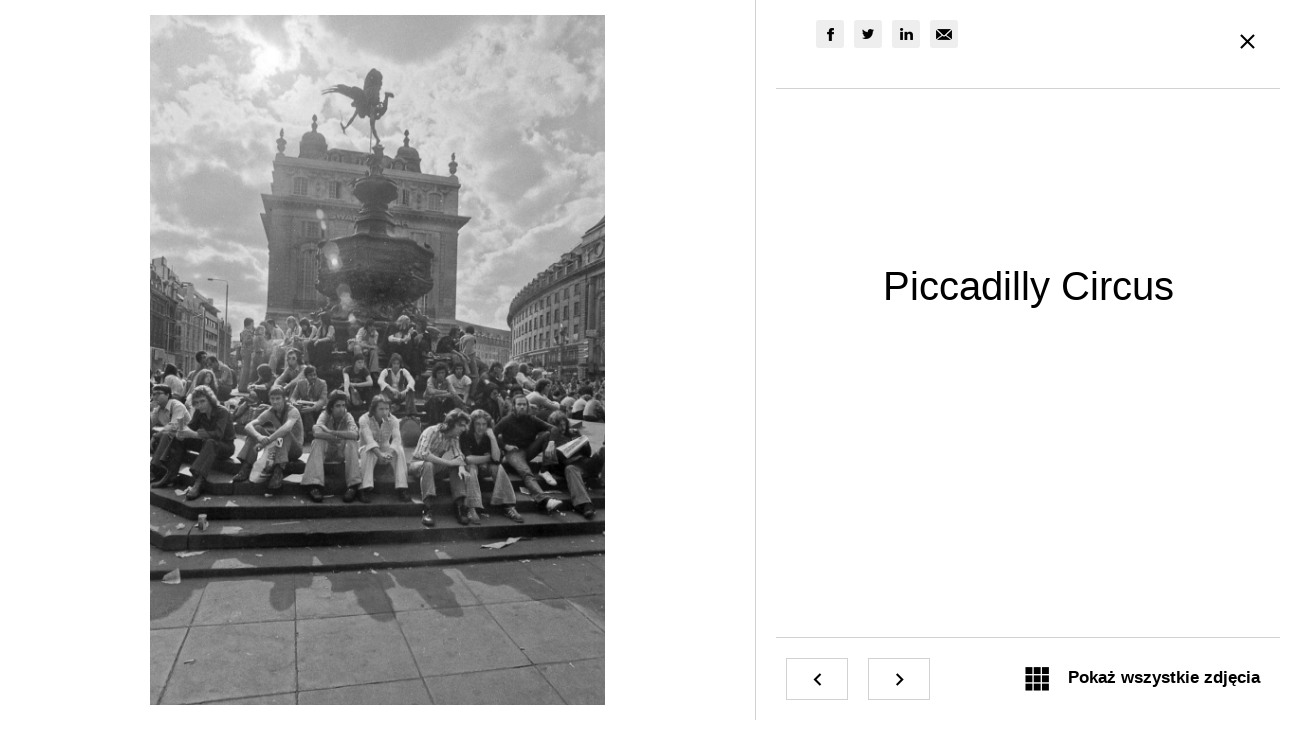

--- FILE ---
content_type: text/html; charset=UTF-8
request_url: https://www.adamsandauer.pl/archiwum-zdjec/londyn-1974-r-c10/piccadilly-circus-g310.html
body_size: 3153
content:
<!DOCTYPE html>
<html lang="pl">
<head>
<meta charset="utf-8">
<title>Piccadilly Circus</title>
<link rel="icon" type="image/png" href="/favicon.png">
<meta name="viewport" content="width=device-width, initial-scale=1.0, user-scalable=yes">
    <meta name="robots" content="all" />
<meta property="og:url" content="https://www.adamsandauer.pl/archiwum-zdjec/londyn-1974-r-c10/piccadilly-circus-g310.html" />
<meta property="og:type" content="website" />
<meta property="og:title" content="Piccadilly Circus" />
<meta property="og:image" content="https://www.adamsandauer.plhttps://www.adamsandauer.pl/f/g/image400x400/nie-wiem024bb.jpg" /><link rel="stylesheet" href="/templates/web/css/variables_css.css?v=5.5"><link rel="stylesheet" href="/templates/web/css/home.css?v=5.5"><link rel="stylesheet" href="/lib/showPhoto/showPhoto.css?v=5.5"><link rel="stylesheet" href="/templates/web/css/menu_top.css?v=5.5"><link rel="stylesheet" href="/templates/web/css/links_box.css?v=5.5"><link rel="stylesheet" href="/templates/web/css/gallery_image_n.css?v=5.5"><link rel="stylesheet" href="/templates/web/css/stopka.css?v=5.5"><link rel="stylesheet" href="/templates/web/css/media.css?v=5.5"><script src="/lib/jquery.js?v=5.5"></script><script src="/lib/touch.js?v=5.5"></script><script src="/lib/showPhoto/showPhoto.js?v=5.5"></script><script src="/templates/web/js/home.js?v=5.5"></script><script src="/js/script.js?v=5.5"></script><script src="/lib/qazy.js?v=5.5"></script><script src="/templates/web/js/gallery_image_n.js?v=5.5"></script></head>
<body><div class="wbox"><div class="wrap"><div class="boxScroll"><div class="divScroll"><div class="top_page">
<a href="/"><img src="/templates/web/images/logo.svg" alt="Adam Sandauer"/></a>
<div class="divLng"></div>
</div><div class="showBckMenu"></div><div class="menuTop">
    <a class="showMenu" href="#"><span></span></a><div class="inMenu">
        <ul><li ><a  href="/zyciorys.html"  title="zamiast życiorysu" >Zamiast życiorysu</a></li><li ><a  href="/wspomnienia.html"  title="Wspomnienia" >Wspomnienia</a></li><li ><a  class="subMenu"  href="/wspomnienia-z-fb.html"  title="Wspomnienia z facebooka" >Wspomnienia z FB</a><ul><li ><a  href="/historie-piszemy-na-nowo-x.html"  title="Historie piszemy na nowo ?" >Historie piszemy na nowo ?</a></li><li ><a  href="/telegram-z-za-grobu.html"  title="telegram z za grobu" >telegram z za grobu</a></li><li ><a  href="/kominki-jak-arystokratyczne-rodowody.html"  title="o smogu- kominki prawie jak arystokratyczne rodowody" >kominki jak arystokratyczne rodowody</a></li><li ><a  href="/jak-mnie-odzydzano.html"  title="jak mnie odżydzano, przy okazji otwierania muzeum Polin" >jak mnie odżydzano</a></li><li ><a  href="/dobrze-jak-kali-ukrasc-krowe.html"  title="Dobrze jak Kali ukraść krowę..." >Dobrze  jak Kali ukraść krowe...</a></li></ul></li><li ><a  href="/artykuly.html"  title="Artykuły" >Artykuły</a></li><li  class="sel" ><a  class="subMenu"  href="/galerie.html"  title="Galerie" >Galerie</a><ul><li ><a  href="/galeria-adam-sandauer.html"  title="Galeria Adam Sandauer" >Galeria Adam Sandauer</a></li><li  class="sel" ><a  class="subMenu"  href="/archiwum-zdjec.html"  title="Archiwum Zdjęć" >Archiwum zdjęć</a><ul class="mobileMenu" ><li ><a  href="/zapis-cyfrowy.html"  title="Zapis cyfrowy" >Zapis cyfrowy</a></li></ul></li></ul></li><li ><a  href="/aktualnosci.html"  title="Aktualności" >Aktualności</a></li></ul>
        <div class="social"><a href="https://www.facebook.com/adam.sandauer" target="_blank" class="facebook"></a></div>    </div>
    </div></div></div><div class="box_content"><div class="div_content"><div class="content-text">
<div class="imageOpis">
    <div class="divImg">
        <div class="gallery"><a href="/f/g/nie-wiem024bb.jpg" class="aImg" alt="Piccadilly Circus"><img src="/f/g/image960x300xs3/nie-wiem024bb.jpg"/></a></div>
            <div class="divAllImg">
                                    <div id="gallCat0" class="contentCategory category3">
                        <ul>
                                                                                            <li style="width:8.776%;"><a href="/archiwum-zdjec/londyn-1974-r-c10/nie-wiem020-g97.html" title=""><img src="/f/g/image97x151xs2/nie-wiem020.jpg" alt="" title="" data-w="981" data-h="1536" data-actW="97" data-actH = "151"/></a></li>
                                                                                                                            <li style="width:21.45%;"><a href="/archiwum-zdjec/londyn-1974-r-c10/gmach-parlamentu-g96.html" title="Gmach Parlamentu"><img src="/f/g/image236x151xs2/nie-wiem033.jpg" alt="Gmach Parlamentu" title="Gmach Parlamentu" data-w="2048" data-h="1312" data-actW="236" data-actH = "151"/><span class="titleAlt">Gmach Parlamentu</span></a></li>
                                                                                                                            <li style="width:8.758%;"><a href="/archiwum-zdjec/londyn-1974-r-c10/adam-sandauer-przed-muzeum-g324.html" title="Adam Sandauer przed muzeum"><img src="/f/g/image96x151xs2/a-s-przed-muzeum-wiktorii-i-alberta-1.jpg" alt="Adam Sandauer przed muzeum" title="Adam Sandauer przed muzeum" data-w="979" data-h="1536" data-actW="97" data-actH = "151"/><span class="titleAlt">Adam Sandauer przed muzeum</span></a></li>
                                                                                                                            <li style="width:21.884%;"><a href="/archiwum-zdjec/londyn-1974-r-c10/adam-sandauerx-londyn-g98.html" title="Adam Sandauer, Londyn"><img src="/f/g/image241x151xs2/nie-wiem004a.jpg" alt="Adam Sandauer, Londyn" title="Adam Sandauer, Londyn" data-w="1024" data-h="643" data-actW="241" data-actH = "151"/><span class="titleAlt">Adam Sandauer, Londyn</span></a></li>
                                                                                                                            <li style="width:9.179%;"><a href="/archiwum-zdjec/londyn-1974-r-c10/nie-wiem015-g94.html" title=""><img src="/f/g/image101x151xs2/nie-wiem015.jpg" alt="" title="" data-w="1026" data-h="1536" data-actW="101" data-actH = "151"/></a></li>
                                                                                                                            <li style="width:9.045%;" class="sel"><a href="/archiwum-zdjec/londyn-1974-r-c10/piccadilly-circus-g310.html" title="Piccadilly Circus"><img src="/f/g/image99x151xs2/nie-wiem024bb.jpg" alt="Piccadilly Circus" title="Piccadilly Circus" data-w="1011" data-h="1536" data-actW="100" data-actH = "151"/><span class="titleAlt">Piccadilly Circus</span></a></li>
                                                                                                                            <li style="width:20.908%;"><a href="/archiwum-zdjec/londyn-1974-r-c10/nie-wiem023-g93.html" title=""><img src="/f/g/image230x151xs2/nie-wiem023.jpg" alt="" title="" data-w="2048" data-h="1346" data-actW="230" data-actH = "151"/></a></li>
                                                                                                                            <li style="width:21.386%;"><a href="/archiwum-zdjec/londyn-1974-r-c10/pomnik-ryszarda-lwie-serce-g92.html" title="Pomnik Ryszarda Lwie Serce"><img src="/f/g/image235x151xs2/nie-wiem032.jpg" alt="Pomnik Ryszarda Lwie Serce" title="Pomnik Ryszarda Lwie Serce" data-w="2048" data-h="1318" data-actW="236" data-actH = "151"/><span class="titleAlt">Pomnik Ryszarda Lwie Serce</span></a></li>
                                                                                                                            <li style="width:21.855%;"><a href="/archiwum-zdjec/londyn-1974-r-c10/nie-wiem031a-g322.html" title=""><img src="/f/g/image240x151xs2/nie-wiem031a.jpg" alt="" title="" data-w="1977" data-h="1245" data-actW="241" data-actH = "151"/></a></li>
                                                                                                                            <li style="width:8.306%;"><a href="/archiwum-zdjec/londyn-1974-r-c10/adam-sandauer--g331.html" title="Adam Sandauer "><img src="/f/g/image91x151xs2/nie-wiem004avv12.jpg" alt="Adam Sandauer " title="Adam Sandauer " data-w="927" data-h="1536" data-actW="92" data-actH = "151"/><span class="titleAlt">Adam Sandauer </span></a></li>
                                                                                                                            <li style="width:10.332%;"><a href="/archiwum-zdjec/londyn-1974-r-c10/nie-wiem015a-g85.html" title=""><img src="/f/g/image114x151xs2/nie-wiem015a.jpg" alt="" title="" data-w="768" data-h="1023" data-actW="114" data-actH = "151"/></a></li>
                                                                                                                            <li style="width:20.725%;"><a href="/archiwum-zdjec/londyn-1974-r-c10/palac-westminsterskix-adam-sandauer-g89.html" title="Pałac Westminsterski, Adam Sandauer"><img src="/f/g/image228x151xs2/nie-wiem006.jpg" alt="Pałac Westminsterski, Adam Sandauer" title="Pałac Westminsterski, Adam Sandauer" data-w="2048" data-h="1360" data-actW="228" data-actH = "151"/><span class="titleAlt">Pałac Westminsterski, Adam Sandauer</span></a></li>
                                                                                                                            <li style="width:8.727%;"><a href="/archiwum-zdjec/londyn-1974-r-c10/nie-wiem014-g88.html" title=""><img src="/f/g/image96x151xs2/nie-wiem014.jpg" alt="" title="" data-w="974" data-h="1536" data-actW="96" data-actH = "151"/></a></li>
                                                                                                                            <li style="width:8.669%;"><a href="/archiwum-zdjec/londyn-1974-r-c10/nie-wiem009a-g82.html" title=""><img src="/f/g/image95x151xs2/nie-wiem009a.jpg" alt="" title="" data-w="645" data-h="1024" data-actW="96" data-actH = "151"/></a></li>
                                                                                                                            <li style="width:18.2%;"><a href="/archiwum-zdjec/londyn-1974-r-c10/jezus-christ-superstar-g342.html" title="Jezus Christ Superstar"><img src="/f/g/image200x118xs2/jch0121a.jpg" alt="Jezus Christ Superstar" title="Jezus Christ Superstar" data-w="2048" data-h="1203" data-actW="201" data-actH = "118"/><span class="titleAlt">Jezus Christ Superstar</span></a></li>
                                                                                                                            <li style="width:17.052%;"><a href="/archiwum-zdjec/londyn-1974-r-c10/portobello-marketx-london-1974-g80.html" title="Portobello market, London 1974"><img src="/f/g/image188x118xs2/nie-wiem007a.jpg" alt="Portobello market, London 1974" title="Portobello market, London 1974" data-w="1024" data-h="642" data-actW="188" data-actH = "118"/><span class="titleAlt">Portobello market, London 1974</span></a></li>
                                                                                                                            <li style="width:17.052%;"><a href="/archiwum-zdjec/londyn-1974-r-c10/nie-wiem010a-g81.html" title=""><img src="/f/g/image188x118xs2/nie-wiem010a.jpg" alt="" title="" data-w="1024" data-h="642" data-actW="188" data-actH = "118"/></a></li>
                                                                                                                            <li style="width:6.64%;"><a href="/archiwum-zdjec/londyn-1974-r-c10/portobello-road-market--g79.html" title="Portobello road market "><img src="/f/g/image73x118xs2/nie-wiem008a.jpg" alt="Portobello road market " title="Portobello road market " data-w="636" data-h="1024" data-actW="74" data-actH = "118"/><span class="titleAlt">Portobello road market </span></a></li>
                                                                                                                            <li style="width:17.186%;"><a href="/archiwum-zdjec/londyn-1974-r-c10/nie-wiem001ab-g75.html" title=""><img src="/f/g/image189x118xs2/nie-wiem001ab.jpg" alt="" title="" data-w="1024" data-h="637" data-actW="190" data-actH = "118"/></a></li>
                                                                                                                            <li style="width:6.63%;"><a href="/archiwum-zdjec/londyn-1974-r-c10/nie-wiem003a-g77.html" title=""><img src="/f/g/image73x118xs2/nie-wiem003a.jpg" alt="" title="" data-w="635" data-h="1024" data-actW="73" data-actH = "118"/></a></li>
                                                                                                                            <li style="width:17.24%;"><a href="/archiwum-zdjec/londyn-1974-r-c10/poobiednia-drzemka-g76.html" title="poobiednia drzemka"><img src="/f/g/image190x118xs2/nie-wiem005a.jpg" alt="poobiednia drzemka" title="poobiednia drzemka" data-w="1024" data-h="635" data-actW="190" data-actH = "118"/><span class="titleAlt">poobiednia drzemka</span></a></li>
                                                                                    </ul>
                    </div>
                            </div>
            <div class="footImg"><a href="#empty-anchor"></a></div>
    </div>
    <div class="opisA">
        <div class="social"><div class="shareSocial"><a rel="external nofollow" target="_blank" class="btn btn-link facebook" role="group" href="https://www.facebook.com/sharer/sharer.php?u=https://www.adamsandauer.pl/archiwum-zdjec/londyn-1974-r-c10/piccadilly-circus-g310.html" ></a><a rel="external nofollow" class="btn btn-link twitter" role="group" href="http://twitter.com/intent/tweet/?text=Piccadilly Circus&amp;url=https%3A%2F%2Fwww.adamsandauer.pl%2Farchiwum-zdjec%2Flondyn-1974-r-c10%2Fpiccadilly-circus-g310.html&amp;" target="_blank"></a><a rel="external nofollow" class="btn btn-link linkedin" role="group" href="http://www.linkedin.com/shareArticle?mini=true&amp;url=https%3A%2F%2Fwww.adamsandauer.pl%2Farchiwum-zdjec%2Flondyn-1974-r-c10%2Fpiccadilly-circus-g310.html" target="_blank"></a><a rel="external nofollow" class="btn btn-link email" href="mailto:?subject=Piccadilly Circus&amp;body=https://www.adamsandauer.pl/archiwum-zdjec/londyn-1974-r-c10/piccadilly-circus-g310.html"></a></div></div>
        <div class="closeD"><a href="/archiwum-zdjec/londyn-1974-r-c10.html"></a></div>
    </div>
        <h1 class="main-title">Piccadilly Circus</h1>
        <div class="opisB"><div class="opisBA"><div class="opisImg"></div></div></div>
        <div class="opisC">
            <div class="arrow"><a href="/archiwum-zdjec/londyn-1974-r-c10/nie-wiem015-g94.html" class="prev" title="poprzedni"></a><a href="/archiwum-zdjec/londyn-1974-r-c10/nie-wiem023-g93.html" class="next" title="następny"></a></div>
            <div class="footImg"><a href="#empty-anchor"></a></div>
        </div>
</div></div>
<script>
    (function(){
        var vload = function(){
            $('#gallCat0').catGallery3({
                'countImage' : 7,'widthGallery' : 1100,'widthImg' : 275
            });
        }
        if(document.readyState=='complete')vload();
        else window.addEventListener("load",vload);
    })();
</script></div></div><div class="box_gallery_home"><div class="div_gallery_home">
    <div class="divTitle">Galeria</div>
            <div class="textGallery"><p>Fotografie,<span style="font-size: 16px;"> jako ilustracja wspomnień: Miejsca, które odwiedziłem, podróże, oraz ja niegdyś i z czasów współczesnych. </span></p></div>
    

    <a href="/galeria-adam-sandauer.html" class="buton1">Przejdź do galerii</a>    </div></div></div><div class="box_foot"><div class="div_foot"><div class="box_contact"><a href="https://www.facebook.com/adam.sandauer" class="facebook">Śledź mnie na Facebooku</a><a href="/kontakt.html" class="contact">Kontakt z właścicielem strony</a>


</div><div class="box_stopka"><div class="menuStopka">
    <ul><li ><a href="/polityka-cookies.html"   title="Polityka cookies" >Polityka cookies</a></li><li  class="l" ><a href="/polityka-prywatnosci.html"  style="border-right:none;background:none;"   title="Polityka prywatności" >Polityka prywatności</a></li></ul></div><div class="stopka">
</div></div></div></div></div>

</body> 
</html>

--- FILE ---
content_type: text/css
request_url: https://www.adamsandauer.pl/templates/web/css/variables_css.css?v=5.5
body_size: 341
content:

:root {
--g1-color:#BA181B;
--a-color:#BA181B;
--gfont-color:#000000;
--gfont1-family:helvetica,'Domine', serif;
--gfont2-family:'Radley', serif;
--gfont-size:17px;
--h1-color:#000000;
--h1-size:40px;
--h1a-size:30px;
--h1a-color:#000000;

/*menu left*/
--menuLeft-color:#000000;
--menuLeft-colorSel:#BA181B;
--menuLeft-border:#EBEBEB;
--menuLeft-borderBefore:#EBEBEB;
--menuLeft-borderBeforeSel:#BA181B;
--menuLeft-font-size:18px;
--menuLeft-font-weight:400;

/*menu Top*/
--menuTop-color:#000000;
--menuTop-font-size:19px;
--menuTop-font-weight:400;
--menuTop-sel-color:#BA181B;
--menuTop-sub-color:#000000;
--menuTop-sub-font-size:17px;
--menuTop-sub-font-weight:400;
--menuTop-sub-sel-color:#BA181B;

/*Tabela cennik*/
--caption-color:#461C20;
--caption-fontSize:24px;
--caption-fontWeight:700;
--th-background:#000000;
--th-color:#FFFFFF;
--th-padding:12px 18px;
--th-fontSize:18px;
--th-fontWeight:700;
--td-background:#F6F6F6;
--td-color:#333336;
--td-padding:12px 18px;
--td-fontSize:16px;
--td-fontWeight:400;
--td2-background:#F0F0F0;
--td2-color:#000000;
--td2-fontSize:16px;
--td2-fontWeight:700;

/*Forms*/
--g1-forms-color:#000000;
--font-forms-family:'Domine', serif;
--color-placeholder:#919199;
--font-size-placeholder:16px;
--color-check:#BA181B;
--border-input:#CCCCCC ;
--color-input:#2d3436;
--font-family-input:'Domine', serif;
--font-size-input:16px;
--font-weight-input:400;
--background-submit:#BA181B;
--font-size-submit:15px;
--font-weight-submit:500;
--font-family-req:verdana;
--font-family-size-req:18px;
--font-weight-req:18px;
--color-req:#FF0000;
--color-error:#FF0000;
--font-forms-size-error:14px;
--font-forms-weight-error:500;

}


--- FILE ---
content_type: text/css
request_url: https://www.adamsandauer.pl/templates/web/css/home.css?v=5.5
body_size: 6822
content:
*{margin:0px;padding:0px;}
img{border:none;vertical-align:top;}
html{margin:0px;padding:0px;}
body{margin:0px;padding:0px;height:100%;color:var(--gfont-color);font-size:var(--gfont-size);font-family:var(--gfont1-family);}

a{color:var(--a-color);text-decoration:none;outline-style:none;}

h1.main-title{font-size:var(--h1-size);margin:0px 0px 50px 0px;color:var(--h1a-color);font-weight:normal;padding:0px;text-align: center}
h1.main-title span{display:block;font-size:var(--h1a-size);margin-top:15px;}

div.clear{clear:both;margin:0px;padding:0px;height:0px;min-height:0px;border:none;width:100%;}
.wr{clear:both;}
#wbox{}

.tytul1{color:var(--g1-color);}
.tytul2{color:var(--g2-color);}
.tytul3{color:var(--g3-color);}
.tytul4{color:var(--g4-color);}

.googleMaps{float:right;}
.googleMaps .infoMaps{line-height:normal;}
.googleMaps img{background:none;border:none;box-shadow:none;-webkit-box-shadow:none;filter:none; }

.pYouTube{display:block;height:0;overflow:hidden;padding-bottom:56.25%;padding-top:35px;position:relative;}
.pYouTube iframe{height:100%;left:0;position:absolute;top:0;width:100%;}

.p_pdf{background:url("/icon/pdf.png") no-repeat scroll 0 0 transparent;display:inline-block;margin:0px 0px 0px 20px;padding:0px 0px 0px 50px;text-decoration:none;background-size:40px auto;vertical-align:middle;height:40px;}
.p_doc{background:url("/icon/doc.png") no-repeat scroll 0 0 transparent;display:inline-block;margin:0px 0px 0px 20px;padding:0px 0px 0px 50px;text-decoration:none;background-size:40px auto;vertical-align:middle;height:40px;}
.p_docx{background:url("/icon/doc.png") no-repeat scroll 0 0 transparent;display:inline-block;margin:0px 0px 0px 20px;padding:0px 0px 0px 50px;text-decoration:none;background-size:40px auto;vertical-align:middle;height:40px;}
.p_ppt{background:url("/icon/ppt.png") no-repeat scroll 0 0 transparent;display:inline-block;margin:0px 0px 0px 20px;padding:0px 0px 0px 50px;text-decoration:none;background-size:40px auto;vertical-align:middle;height:40px;}
.p_pptx{background:url("/icon/ppt.png") no-repeat scroll 0 0 transparent;display:inline-block;margin:0px 0px 0px 20px;padding:0px 0px 0px 50px;text-decoration:none;background-size:40px auto;vertical-align:middle;height:40px;}
.p_xls{background:url("/icon/xls.png") no-repeat scroll 0 0 transparent;display:inline-block;margin:0px 0px 0px 20px;padding:0px 0px 0px 50px;text-decoration:none;background-size:40px auto;vertical-align:middle;height:40px;}
.p_xlsx{background:url("/icon/xls.png") no-repeat scroll 0 0 transparent;display:inline-block;margin:0px 0px 0px 20px;padding:0px 0px 0px 50px;text-decoration:none;background-size:40px auto;vertical-align:middle;height:40px;}

.divLng{position:absolute;top:50%;right:15px;margin-top:-17px;}
.divLng ul{list-style:none;display:flex;flex-direction:column;}
.divLng li{order:2;display:none;cursor:pointer;z-index:5;margin-bottom:2px;padding:0px;}
.divLng li.sel{order:1;color:#767c7f;display:block;z-index:6;background-color:#FFFFFF;}
.divLng li a{display:block;text-transform:uppercase;width:35px;height:35px;text-align:center;background-color:#2d343d;color:#FFFFFF;font-size:13px;font-weight:bold;line-height:32px;position:relative;transition:all 0.5s ease-out 0s;}
.divLng li.sel a:after{content:"";position:absolute;width:4px;height:4px;border-right:1px solid #FFFFFF;border-bottom:1px solid #FFFFFF;bottom:4px;right:3px;}
.divLng li.sel a, .divLng li a:hover{background-color:var(--g1-color);transition:all 0.5s ease-out 0s;}
.divLng li.langAnim{display:block;}
.animatedLang{animation-duration:1s;animation-fill-mode:both;}
@keyframes fadeInDownMenu{0%{opacity:0;transform:translate3d(0,-100%,0);}
100%{opacity:1;transform:none;}
}
.fadeInDownMenu{animation-name:fadeInDownMenu;}
@keyframes fadeOutUpMenu{0%{opacity:1;}
100%{opacity:0;transform:translate3d(0,-100%,0);}
}
.fadeOutUpMenu{animation-name:fadeOutUpMenu;}

.pageNavig{padding:10px 0px 0px 0px;clear:both;text-align:center;margin:30px 0px 0px 0px;}
.pageNavig .n,.pageNavig .p,.pageNavig .an,.pageNavig .ap{font-size:0px;position: relative}
.pageNavig span,.pageNavig a,.pageNavig b{width:32px;height:32px;display:inline-block;vertical-align:middle;border:1px solid #E5E9F1;border-radius:4px;line-height:29px;box-sizing:border-box;position:relative;}
.pageNavig a,.pageNavig b{font-size:18px;font-weight:400;margin:0px 3px;}
.pageNavig a{color:var(--g1-color);transition:all 0.5s ease-out 0s;}
.pageNavig b{background-color:var(--g1-color);color:#FFFFFF;border:1px solid var(--g1-color);}
.pageNavig .n,.pageNavig .an{margin-right:23px;}
.pageNavig .n:after,.pageNavig .an:after,.pageNavig .p:after,.pageNavig .ap:after{content:"";display:inline-block;position:absolute;top:0px;left:0px;width: 10px;height: 10px;border-style: solid;border-color: var(--g1-color);border-width: 3px 0px 0px 3px;transform: rotate(-45deg);right: -5px;bottom: 0px;margin: auto;transition:all 0.5s ease-out 0s;}
.pageNavig a:hover{background-color:var(--g1-color);color:#FFFFFF;border-color:var(--g1-color);}
.pageNavig .n,.pageNavig .p{filter:grayscale(100%);opacity:0.5;}
.pageNavig .n:after,.pageNavig .p:after{filter:grayscale(100%);opacity:0.5;}
.pageNavig .p:after,.pageNavig .ap:after{transform: rotate(135deg);right: auto;left: 5px}
.pageNavig .p,.pageNavig .ap{margin-left:23px;}
.pageNavig .ap:hover:after,.pageNavig .an:hover:after{filter:brightness(0) invert(100%);}

.scrollDown{position:fixed;right:10px;bottom:10px;width:64px;height:64px;background:url('../images/scrollup.png') 0px 0px no-repeat;text-decoration:none;opacity:0.3;display:none;z-index:100;}

select{color:var(--gfont-color);padding:12px 10px;font-family:var(--font-family-input);font-size:var(--font-size-input);font-weight:var(--font-weight-input);box-sizing:border-box;border:1px solid var(--border-input);outline:none;border-radius:6px;}
span.wrapSelect select, span.select select{padding-right:40px;width:100%;-webkit-appearance:none;-moz-appearance:none;appearance:none;border:none;}
span.wrapSelect, span.select{display:block;box-sizing:border-box;box-shadow:0 0 0 1px var(--border-input);border-radius:6px;position:relative;background-repeat:no-repeat;background-size:0 0;background-position:-200px -200px;}
span.wrapSelect::after, span.select::after{content:"\e114";font-family:'Glyphicons Halflings';font-style:normal;font-weight:400;border-left:1px solid var(--border-input);position:absolute;width:40px;top:0;right:0;bottom:0;pointer-events:none;text-align:center;display:flex;align-items:center;justify-content:center;color:var(--border-input);}
span.wrapSelect:focus-within{box-shadow:0 0 0 2px var(--border-input);}
span.wrapSelect:focus-within::after{color:#ccc;}
label.checkbox, label.radio{position:relative;z-index:0;display:inline-block;}
label.checkbox>input, label.radio>input{opacity:0;position:absolute;z-index:0;}
label.checkbox span, label.radio span{position:relative;z-index:0;display:flex;}
label.checkbox span::before{content:'';display:inline-block;width:20px;height:20px;border:1px solid var(--color-check);background-color:#fff;vertical-align:middle;margin-right:10px;border-radius:6px;flex:0 0 20px;}
label.checkbox span::after{display:none;content:'';position:absolute;left:7px;top:3px;width:8px;height:15px;box-sizing:border-box;transform:rotate(45deg);border-style:solid;border-width:3px;border-color:transparent var(--color-check) var(--color-check) transparent;border-radius:3px;}
label.radio span::before{content:'';display:inline-block;width:20px;height:20px;border:1px solid var(--color-check);background-color:#fff;vertical-align:middle;margin-right:15px;border-radius:50%;flex:0 0 20px;}
label.radio span::after{display:none;content:'';position:absolute;left:5px;bottom:0;top:0;width:12px;height:12px;box-sizing:border-box;border-radius:50%;background-color:var(--color-check);margin:auto;}
label.checkbox input[type="checkbox"]:checked+span::after, label.radio input[type="checkbox"]:checked+span::after{display:block;}
label.checkbox input[type="checkbox"]:checked + span::after,label.radio input[type="radio"]:checked + span::after{display:block;}
input[type="text"], input[type="email"], input[type="search"], input[type="password"]{padding:12px 10px;box-sizing:border-box;border:1px solid var(--border-input);outline:none;color:var(--color-input);font-family:var(--font-family-input);font-size:var(--font-size-input);font-weight:var(--font-weight-input);border-radius:6px;}
textarea{padding:12px 10px;box-sizing:border-box;border:1px solid var(--border-input);height:90px;outline:none;overflow:auto;resize:vertical;color:var(--color-input);font-family:var(--font-family-input);font-size:var(--font-size-input);}
input[type="text"].err, input[type="email"].err, input[type="search"].err, input[type="password"].err, textarea.err, select.err{border-color:var(--color-error)}
.err input[type="text"], .err input[type="password"], .err input[type="search"], .err input[type="email"], .err textarea, .err select{border-color:var(--color-error);}
div.fieldItem input[type="text"], div.fieldItem input[type="email"], div.fieldItem input[type="search"], div.fieldItem input[type="password"], div.fieldItem textarea{width:100%;}
div.fieldItem[data-placeholder]{position:relative;z-index:0;}
div.fieldItem[data-placeholder]::placeholder{opacity:0;color:var(--color-placeholder);}
div.fieldItem[data-placeholder]::before{content:attr(data-placeholder);position:absolute;z-index:1;font-size:var(--font-size-placeholder);transform:translateY(17px);background-color:#fff;left:6px;top:-6px;color:var(--color-placeholder);padding:0 5px;pointer-events:none;transition:font-size .2s,transform .2s,color .2s;font-weight:var(--font-weight-input)}
div.fieldItem[data-placeholder].on::before, div.fieldItem[data-placeholder]:focus-within::before{font-size:11px;transform:translateY(0);color:var(--border-input);}
div.fieldItem.on input[type="text"], div.fieldItem.on input[type="email"], div.fieldItem.on input[type="search"], div.fieldItem.on input[type="password"], div.fieldItem.on textarea{box-shadow:0 0 0 1px var(--border-input);}
div.fieldItem.on span.select{box-shadow:0 0 0 2px var(--border-input);}
div.fieldWrap{border:1px solid var(--border-input);border-radius:6px;}
div.fieldWrap:focus-within{box-shadow:0 0 0 1px var(--border-input);}
input[type="submit"], button[type="submit"], button[type="button"]{display:inline-block;transition:all 0.5s ease;background-color:var(--background-submit);border:1px solid var(--background-submit);color:#fff;font-family:var(--font-weight-submit);font-size:var(--font-family-input);padding:12px 27px;border-radius:4px;font-weight:var(--font-weight-submit);cursor:pointer;outline:none;}
input[type="submit"]:hover, button[type="submit"]:hover, button[type="button"]:hover{color:var(--background-submit);background-color:#fff;}

.pTable{overflow:auto;width:100%;position: relative;z-index: 0;}

.box_content{
padding: 100px 0px 100px 0px;
box-sizing: border-box;
}

.div_content{
width: 1310px;
box-sizing: border-box;
max-width: 100%;
margin: 0px auto;
padding: 0px 15px;
}

.box_gallery_home {
background-image: url('../images/gallery_home.jpg');
background-repeat: no-repeat;
padding: 70px 0px 180px 0px;
min-height: 660px;
background-position: 50% 50%;
background-color: #000000;
box-sizing: border-box;
display: flex;
justify-content: flex-start;
}
.div_gallery_home {
width: 1310px;
box-sizing: border-box;
max-width: 100%;
margin: 0px auto;
padding: 0px 15px;
display: flex;
flex-direction: column;
justify-content: space-between;
align-items: flex-start;
line-height: 1.7em;
}
.div_gallery_home .textGallery{
color: #FFFFFF;
font-size: 16px;
width: 460px;
}
.div_gallery_home a.buton1 {
display: inline-block;
font-size: 16px;
padding: 10px 20px;
}

.divTitle{
font-family: var(--gfont2-family);
color: #000000;
font-size: 36px;
font-weight: 400;
position: relative;
margin-bottom: 60px;
}
.divTitle:before{
content: "";
display: block;
position: absolute;
width: 110px;
height: 1px;
background-color: #000000;
bottom: 0px;
top:0px;
left: -130px;
margin: auto;
}
.div_gallery_home .divTitle{
color: #FFFFFF;
}
.div_gallery_home .divTitle:before{
background-color: #FFFFFF;
}

.divTitle a{
color: #000000;
}

a.buton1{
display:inline-block;
transition:all 0.5s ease;
background-color:#FFFFFF;
border:1px solid #CCCCCC;
color:#000000;
font-size:18px;
padding:15px 35px;
position:relative;
border-radius:100px;
font-weight:400;
}
a.buton1:after{
content: "";
display: inline-block;
vertical-align: middle;
margin-left: 25px;
width: 26px;
height: 13px;
background: url("[data-uri]") 50% 50% no-repeat;
filter: brightness(0);
transition:all 0.5s ease;
}
a.buton1:hover:after{
filter: brightness(100%);
}

a.buton1:hover{color:var(--g1-color);background-color:#FFFFFF;}

a.buton2{
display:inline-block;
transition:all 0.5s ease;
background-color:#FFFFFF;
border:1px solid #CCCCCC;
color:#000000;
font-size:18px;
padding:15px 35px;position:relative;
border-radius:100px;
font-weight:400;
}


a.buton2:after{
content: "";
display: inline-block;
vertical-align: middle;
margin-left: 25px;
width: 17px;
height: 17px;
background: url("[data-uri]") 50% 50% no-repeat;
filter: brightness(0);
transition:all 0.5s ease;
}
a.buton2:hover:after{
filter: brightness(100%);
}

a.buton2:hover{color:var(--g1-color);background-color:#FFFFFF;}


.shareSocial{
text-align: right;
padding-bottom: 20px;
}

.shareSocial .shareSpan{
color: #896554;
text-transform: uppercase;
font-size: 16px;
font-weight: 500;
}

#fb-root{
visibility: hidden;
}

.shareSocial>div{
margin-left: 10px !important;
box-sizing:border-box;
display: inline-block;
height: 28px !important;
vertical-align: middle !important;
padding: 7px 13px;
}

.shareSocial>a{
margin-left: 10px !important;
box-sizing:border-box;
display: inline-block;
vertical-align: middle !important;
padding: 0px;
line-height: 26px;
width: 28px;
height: 28px;
background-color: #eeeeee;
position: relative;
transition: all 0.5s ease-out 0s;
border-radius:3px;
}


.shareSocial>a:hover{
background-color:#000000;
}
.shareSocial .fb-share-button{
padding: 0px;
}

.shareSocial>a:after,.shareSocial>a:before{
content: "";
position: absolute;
width: 100%;
height: 100%;
top:0px;
left: 0px;
transition: all 0.5s ease-out 0s;
}
.shareSocial>a:after{
opacity: 0;
}
.shareSocial>a:before{
opacity: 1;
}

.shareSocial>a:hover:after{
opacity: 1;
}
.shareSocial>a:hover:before{
opacity: 0;
}


.shareSocial .twitter:before{
background: url('[data-uri]') 50% 50% no-repeat;
}
.shareSocial .twitter:after{
background: url('[data-uri]') 50% 50% no-repeat;
}
.shareSocial .linkedin:before{
background: url('[data-uri]') 50% 50% no-repeat;
}
.shareSocial .linkedin:after{
background: url('[data-uri]') 50% 50% no-repeat;
}
.shareSocial .facebook:before{
background: url('[data-uri]') 50% 50% no-repeat;
}
.shareSocial .facebook:after{
background: url('[data-uri]') 50% 50% no-repeat;
}
.shareSocial .google:before{
background: url('[data-uri]') 50% 50% no-repeat;
}
.shareSocial .google:after{
background: url('[data-uri]') 50% 50% no-repeat;
}
.shareSocial .email:before{
background: url('[data-uri]') 50% 50% no-repeat;
}
.shareSocial .email:after{
background: url('[data-uri]') 50% 50% no-repeat;
}

@font-face{font-family:'Material Icons';font-style:normal;font-weight:400;src:url("/lib/fonts-icon-google/MaterialIcons-Regular.eot");src:local('Material Icons'), local('MaterialIcons-Regular'), url("/lib/fonts-icon-google/MaterialIcons-Regular.woff2") format('woff2'), url("/lib/fonts-icon-google/MaterialIcons-Regular.woff") format('woff'), url("/lib/fonts-icon-google/MaterialIcons-Regular.ttf") format('truetype');}
.material-icons{font-family:'Material Icons';font-weight:normal;font-style:normal;font-size:24px;display:inline-block;line-height:1;text-transform:none;letter-spacing:normal;word-wrap:normal;white-space:nowrap;direction:ltr;-webkit-font-smoothing:antialiased;text-rendering:optimizeLegibility;-moz-osx-font-smoothing:grayscale;font-feature-settings:'liga';}
@font-face{font-family:'Material Icons Outlined';font-style:normal;font-weight:400;src:url("/lib/fonts-icon-google/MaterialIconsOutlined-Regular.woff2") format('woff2');}
.material-icons-outlined{font-family:'Material Icons Outlined';font-weight:normal;font-style:normal;font-size:24px;line-height:1;letter-spacing:normal;text-transform:none;display:inline-block;white-space:nowrap;word-wrap:normal;direction:ltr;-moz-font-feature-settings:'liga';-moz-osx-font-smoothing:grayscale;}

@font-face{font-family:'Domine';  font-style:normal;  font-weight:400;  src:local(''),url('../fonts/domine-v18-latin-ext_latin-regular.woff2') format('woff2'),url('../fonts/domine-v18-latin-ext_latin-regular.woff') format('woff'); }
@font-face{font-family:'Domine';  font-style:normal;  font-weight:500;  src:local(''),url('../fonts/domine-v18-latin-ext_latin-500.woff2') format('woff2'),url('../fonts/domine-v18-latin-ext_latin-500.woff') format('woff'); }
@font-face{font-family:'Domine';  font-style:normal;  font-weight:600;  src:local(''),url('../fonts/domine-v18-latin-ext_latin-600.woff2') format('woff2'),url('../fonts/domine-v18-latin-ext_latin-600.woff') format('woff'); }
@font-face{font-family:'Domine';  font-style:normal;  font-weight:700;  src:local(''),url('../fonts/domine-v18-latin-ext_latin-700.woff2') format('woff2'),url('../fonts/domine-v18-latin-ext_latin-700.woff') format('woff'); }
@font-face{font-family:'Radley';  font-style:normal;  font-weight:400;  src:local(''),url('../fonts/radley-v20-latin-ext_latin-regular.woff2') format('woff2'),url('../fonts/radley-v20-latin-ext_latin-regular.woff') format('woff'); }
@font-face{font-family:'Radley';  font-style:italic;  font-weight:400;  src:local(''),url('../fonts/radley-v20-latin-ext_latin-italic.woff2') format('woff2'),url('../fonts/radley-v20-latin-ext_latin-italic.woff') format('woff'); }


--- FILE ---
content_type: text/css
request_url: https://www.adamsandauer.pl/templates/web/css/menu_top.css?v=5.5
body_size: 2323
content:
.boxScroll{position: sticky;top:0px;width: 100%;z-index: 50;background-color: #FFFFFF}
.boxScroll.scrollUp{transition: all 0.5s ease-out 0s;}
.boxScroll.scrollUp.scrolShow{top:0px}
.hfix .boxScroll{box-shadow: 0px 0px 10px 0px rgba(0,0,0,0.2)}
.divScroll{display: flex;max-width: 100%;align-items: center;justify-content: space-between;width: 1570px;margin: 0px auto;align-items: center;padding: 25px 15px;box-sizing: border-box;}

.inMenu{
display: flex;
align-items: center;
}
.social{
padding-left: 30px;
box-sizing: border-box;
}
.social a{
display: inline-block;
width: 26px;
height: 25px;
vertical-align: middle;
}
.social a.facebook{
background: url('[data-uri]') 50% 50% no-repeat;
}

.box_top{border-bottom:1px solid #E6E6E6;}
.div_top{width:1260px;max-width:100%;box-sizing:border-box;margin:0px auto;padding:10px 15px;display:flex;justify-content:space-between;align-items:center;}
.showBckMenu{display:block;height:0px;width:100%;position:fixed;top:0px;right:0px;background-color:rgba(0,0,0,0.5);z-index:999;transition:all 0.5s ease-out 0.3s;}
.showBckMenu.showBg{display:block;height:calc(100vh);transition:height 0.5s ease-out 0s;}
.top_page img{height:78px;width:auto;transition:all 0.5s ease-out 0s;}
.box_top_menu{background-color:#FFFFFF;position:sticky;top:0px;width:100%;left:0px;z-index:50;transition:all 0.5s ease-out 0s;border-bottom:1px solid #E6E6E6;}
.hfix .box_top_menu{}
.div_top_menu{width:1260px;max-width:100%;margin:0px auto;box-sizing:border-box;display:flex;padding:15px 15px 0px 15px;justify-content:space-between;left:0px;right:0px;align-items:center;transition:all 0.5s ease-out 0s;}
.hfix .div_top_menu{}
body{transition:all 0.5s ease-out 0s;}
.box_menu{background-color:#FFFFFF;transition:all 0.5s ease-out 0s;}
.box_menu:after{content:"";display:block;clear:both;}
.menuTop{text-align:center;box-sizing:border-box;max-width:100%;position:relative;padding:0px 0px 0px 0px;transition:all 0.5s ease-out 0s;}
.menuTop:after{content:"";display:block;clear:both;}
.menuTop ul{list-style:none;}
.menuTop ul.mobMenu{display:none;}
.menuTop ul li.roll{display:none;}
.menuTop ul.mobileMenu{display:none;}
.menuTop>.inMenu>ul{margin:0px 0px 0px 0px;display:table;}
.menuTop>.inMenu>ul>li{position:relative;z-index:50;display:table-cell;vertical-align:middle;padding:10px 10px 10px 10px;text-align:center;}
.menuTop>.inMenu>ul>li.liMore{position:static;}
.menuTop>.inMenu>ul>li:first-child{padding-left:0px;}
.menuTop>.inMenu>ul>li>a{color:var(--menuTop-color);display:block;font-size:var(--menuTop-font-size);padding:15px 20px;position:relative;height:100%;vertical-align:middle;width:100%;box-sizing:border-box;transition:all 0.5s ease-out 0s;font-weight:var(--menuTop-font-weight);font-family: var(--gfont2-family)}
.menuTop>.inMenu>ul>li>a.icon{background-repeat:no-repeat;background-position:0% 50%;background-size:auto 70%;padding-left:40px;}
.menuTop>.inMenu>ul>li>a.subMenu:after{content:'';display:inline-block;width:6px;height:6px;border-style:solid;border-color:var(--menuTop-color);border-width:0px 3px 3px 0px;transform:rotate(45deg);margin-left:5px;margin-bottom:2px;transition:all 0.5s ease-out 0s;}
.menuTop>.inMenu>ul>li.sel>a, .menuTop>.inMenu>ul>li:hover>a{color:var(--menuTop-sel-color);}
.menuTop>.inMenu>ul>li.sel>a.subMenu:after, .menuTop>.inMenu>ul>li:hover>a.subMenu:after{border-color: var(--menuTop-sel-color)}
.menuTop>.inMenu>ul>li>ul{left:0;position:absolute;top:120%;width:350px;z-index:51;text-align:left;padding:0px 10px;transition:all 0.5s ease-out 0s;right:0px;margin:0px auto;background-color:#FFFFFF;max-height:50vh;opacity:0;visibility:hidden;overflow:auto;box-sizing:border-box;border-radius:4px;}
.menuTop>.inMenu>ul>li>ul.ulMore{width:100%;}
.menuTop>.inMenu>ul>li>ul.ulMore li{display:inline-block;width:33.333%;}
.menuTop ul li:hover ul{opacity:1;visibility:visible;transition:all 0.5s ease-out 0s;top:96%;}
.menuTop>.inMenu>ul>li>ul>li{padding:4px 0px;position:relative;box-sizing:border-box;border-bottom:1px solid #EBEBEB;}
.menuTop>.inMenu>ul>li>ul>li>a{display:block;color:var(--menuTop-sub-color);font-size:var(--menuTop-sub-font-size);transition:all 0.5s ease-out 0s;position:relative;padding:9px 18px;font-weight:var(--menuTop-sub-font-weight);box-sizing:border-box;}
.menuTop>.inMenu>ul>li>ul>li>a:before{content:"";width:2px;height:100%;background-color:#EBEBEB;left:0px;bottom:0px;top:0px;transition:all 0.5s ease-out 0s;position:absolute;}
.menuTop>.inMenu>ul>li>ul>li>a:after{content:"";width:2px;height:0px;background-color:var(--menuTop-sub-sel-color);left:0px;bottom:0px;top:0px;transition:all 0.5s ease-out 0s;position:absolute;margin:auto;}
.menuTop>.inMenu>ul>li>ul>li.sel>a:after, .menuTop>.inMenu>ul>li>ul>li:hover>a:after{height:100%;}
.menuTop>.inMenu>ul>li>ul>li.sel>a, .menuTop>.inMenu>ul>li>ul>li:hover>a{color:var(--menuTop-sub-sel-color);}
.menuTop>.inMenu>ul>li>ul>li ul{padding-left:20px;}
.menuTop>.inMenu>ul>li>ul>li ul li{}
.menuTop>.inMenu>ul>li>ul>li ul li a{padding:15px 5px 15px 30px;display:block;color:#2B343B;}
.menuTop>.inMenu>ul>li>ul>li ul li.sel a, .menuTop>.inMenu>ul>li>ul>li ul li a:hover{color:var(--menuTop-sel-color);}
div.menuTop > a.showMenu{vertical-align:middle;width:35px;height:22px;padding:0px 0px 0px 0px;position:relative;z-index:100;background-color:transparent;border:none;outline-style:none;display:none;}
div.menuTop > a.showMenu > span{float:right;width:100%;height:4px;z-index:100;right:0px;background-color:var(--menuTop-sel-color);transition:all 0.1s ease-out 0.3s;border-radius:9px;}
div.menuTop > a.showMenu > span:before,div.menuTop > a.showMenu > span:after{content:"";position:absolute;width:100%;height:4px;background-color:#000000;right:0px;transition:top 0.3s ease-out 0.3s, bottom 0.3s ease-out 0.3s, transform 0.3s ease-out 0s;border-radius:9px;}
div.menuTop>a.selShow > span:before,div.menuTop>a.selShow > span:after{transition:top 0.3s ease-out 0s, bottom 0.3s ease-out 0s, transform 0.3s ease-out 0.3s;}
div.menuTop > a.showMenu > span:before{top:0px;}
div.menuTop > a.showMenu > span:after{bottom:0px;}
div.menuTop>a.selShow > span{height:0px;}
div.menuTop>a.selShow > span:before,div.menuTop>a.selShow > span:after{}
div.menuTop>a.selShow > span:before{transform:rotate(-45deg);top:9px}
div.menuTop>a.selShow > span:after{transform:rotate(45deg);bottom:9px}

@media screen and (max-width:1480px){
.top_page img{height: 50px}
.menuTop > .inMenu > ul > li > a{padding: 5px 10px;}
.divScroll{padding: 10px 15px;}
}


@media screen and (max-width:1200px){.menuTop > .inMenu > ul > li{padding:0px 5px 15px 5px;}
}
@media screen and (max-width:1240px){.div_top{padding-right:100px}
.menuTop{z-index:999999;position: static}
.hfix .menuTop, .menuTop{padding:0px;margin:0px;}
.menuTop ul.mobileMenu{display:block;}
div.menuTop > a.showMenu{display:flex;position:absolute;top:18px;right:20px;align-items:center;}
.menuTop>.inMenu{transition:max-height 0.5s ease-out 0s;box-sizing:border-box;max-height:0px;padding:0px;z-index:200;display:block;background-color:#FFFFFF;position:fixed;right:0;left:0px;top:70px;bottom:0;overflow:auto;padding:0px 15px}
.menuTop>.inMenu.show{display:block;max-height:calc(100vh - 70px)}
.menuTop>.inMenu>ul{display:block;float:none}
.menuTop>.inMenu>ul>li>ul{display:block;visibility:visible;opacity:1;position:static;width:100%;border:none;box-shadow:none;}
.menuTop>.inMenu>ul>li{display:block;height:auto;padding:0px;}
.menuTop>.inMenu>ul>li.sel>a, .menuTop>.inMenu>ul>li:hover>a{}
.menuTop>.inMenu>ul>li>ul>li>a{background-color:transparent;}
.menuTop>.inMenu>ul>li>ul>li{margin:0px;padding:0px;background-color:transparent;}
.menuTop>.inMenu>ul>li>ul>li.sel>a, .menuTop>.inMenu>ul>li>ul>li:hover>a{}
.menuTop>.inMenu>ul>li:first-child > a{border:none;}
.menuTop>.inMenu>ul>li>ul>li:first-child > a .textMenu{border-top:1px solid #e3e3e3;}
.menuTop>.inMenu>ul>li>ul>li ul li a{padding-left:10px;}
.menuTop>.inMenu>ul>li>ul>li ul{padding-left:15px;}
.menuTop>.inMenu>ul>li::after{display:none;}
.menuTop>.inMenu>ul>li>ul>li>a{padding:10px 5px 10px 10px;}
.box_top_menu .box_menu{display:flex;justify-content:space-between;align-items:center;width:50%;}
.box_menu::after{display:none;}
.hfix .top_page img, .top_page img{height:40px;margin-top:0px;}
.hfix .box_top_menu, .box_top_menu, .box_top_menu, .box_top_menu{z-index:100;width:100%;top:0px;left:0px;transition:all 0.5s ease-out 0s;border:none}
.hfix .div_top_menu, .div_top_menu{padding:0px;}
.box_top{position:sticky;top:0px;z-index:50;background-color:#FFFFFF}
.social a.tel{font-size:0px}
.social a.tel::before{margin:0px}
.menuTop>.inMenu>ul>li>a::before{display:none}
.menuTop>.inMenu>ul>li>ul.ulMore li{width:100%}
}
@media screen and (max-width:1240px){div.menuTop{z-index:999999;}
.menuTop .inMenu ul{display:block;float:none}
.menuTop > .inMenu > ul > li > ul{position:static;width:100%;opacity:1;visibility:visible;max-height:unset;box-shadow:unset;padding-left:30px;box-sizing:border-box}
.menuTop > .inMenu > ul > li > ul > li{display:block}
.menuTop > .inMenu > ul > li{display:block;text-align:left}
.menuTop > .inMenu > ul > li > a{display:flex;justify-content:flex-start;align-items:center}
}
@media screen and (max-width:410px){.div_top{padding-right:65px;}
}

--- FILE ---
content_type: text/css
request_url: https://www.adamsandauer.pl/templates/web/css/links_box.css?v=5.5
body_size: 1873
content:
.div_content:after{content:"";display:block;clear:both;}
a.kotwica{display:block;}
.contentMenu{width:calc(100% - 325px);float:right;box-sizing:border-box;padding:0px 10px 0px 20px;min-height:230px;}
.content-text{padding:0px;box-sizing:border-box;}
.content-text:after{content:"";display:block;clear:both;}
.content-text.contentMenu{padding-top:0px;}
.content-text p{margin:0px 0px 10px 0px;line-height:1.7em;}
.content-text ul li{padding: 5px 0px 5px 25px;line-height: 1.7em;
background: url(../images/pkt.png) 0px 14px no-repeat}

.content-text ul{list-style:none;margin:0px 0px 0px 10px;overflow:hidden;}
.content-text ol{margin:0px 0px 0px 30px;}
.content-text ol li{padding:5px 0px 5px 0px;line-height:1.5em;background:none;}
.content-text img{vertical-align:top;max-width:100%;height:auto;}
.content-text img.no_border{border:none;padding:0px;background-color:transparent;vertical-align:top;}
.content-text iframe{max-width:100%;}
.content-text hr{border:none;border-bottom:1px dotted #CDCDCD;height:1px;}
.content-text h1{font-weight:normal;font-size:24px;color:#000000;}
.content-text h2{color:#000000;font-size:18px;}
.content-text h3{color:#000000;font-size:16px;}
.content-text h4{color:#000000;font-size:14px;}
.content-text table.responsive{table-layout:fixed;}
.googleMaps{float:right;max-width:100%;}
.googleMaps .infoMaps{line-height:auto;}
.googleMaps img{background:none;border:none;box-shadow:none;-webkit-box-shadow:none;filter:none;max-width:none;}
.rowBox{box-sizing:border-box;display:flex;width:100%;max-width:100%;justify-content:space-between;align-items: center}
.rowBox .rowColumn{box-sizing:border-box;}
.rowBox .rowColumn .googleMaps{max-width:100%;float:none !important;width:100% !important;}
a.buton1{
display:inline-block;
transition:all 0.5s ease;
background-color:#FFFFFF;
border:1px solid #CCCCCC;
color:#000000;
font-size:18px;
padding:15px 35px;
position:relative;
border-radius:100px;
font-weight:400;
}
a.buton1:after{
content: "";
display: inline-block;
vertical-align: middle;
margin-left: 25px;
width: 26px;
height: 13px;
background: url("[data-uri]") 50% 50% no-repeat;
filter: brightness(0);
transition:all 0.5s ease;
}
a.buton1:hover:after{
filter: brightness(100%);
}

a.buton1:hover{color:var(--g1-color);background-color:#FFFFFF;}

a.buton2{
display:inline-block;
transition:all 0.5s ease;
background-color:#FFFFFF;
border:1px solid #CCCCCC;
color:#000000;
font-size:18px;
padding:15px 35px;position:relative;
border-radius:100px;
font-weight:400;
}


a.buton2:after{
content: "";
display: inline-block;
vertical-align: middle;
margin-left: 25px;
width: 17px;
height: 17px;
background: url("[data-uri]") 50% 50% no-repeat;
filter: brightness(0);
transition:all 0.5s ease;
}
a.buton2:hover:after{
filter: brightness(100%);
}

a.buton2:hover{color:var(--g1-color);background-color:#FFFFFF;}
.hJoin{font-size:18px;margin:30px 0px 30px 0px;color:#000000;}
.contentJoin{margin-bottom: 30px;}
table.cennik{border-collapse:separate;border-spacing:0;width:100%;}
table.cennik caption{color:var(--caption-color);font-size:var(--caption-fontSize);font-weight:var(--caption-fontWeight);padding-bottom:30px;text-align:left;}
table.cennik thead{}
table.cennik thead th{color:var(--th-color);padding:var(--th-padding);font-size:var(--th-fontSize);font-weight:var(--th-fontWeight);background-color:var(--th-background);}
table.cennik thead th{text-align:right;}
table.cennik thead th:first-child{text-align:left;}
table.cennik thead tr th:first-child{border-top-left-radius:10px;}
table.cennik thead tr th:last-child{border-top-right-radius:10px;}
table.cennik tr td{font-weight:var(--td-fontWeight);font-size:var(--td-fontSize);padding:var(--td-padding);color:var(--td-color);border:solid 1px var(--td-background);background-color:var(--td-background);}
table.cennik tr:nth-child(2n) td{border:solid 1px var(--td2-background);background-color:var(--td2-background);}
table.cennik tr td:last-child{color:var(--td2-color);font-size:var(--td2-fontSize);font-weight:var(--td2-fontWeight);text-align:right;}
table.cennik tr:first-child td:first-child{border-top-left-radius:10px; }
table.cennik tr:first-child td:last-child{border-top-right-radius:10px; }
table.cennik tr:last-child td:first-child{border-bottom-left-radius:10px; }
table.cennik tr:last-child td:last-child{border-bottom-right-radius:10px; }
table.cennik tr:first-child td{border-top-style:solid; }
table.cennik tr td:first-child{border-left-style:solid; }

.divJoinContent{padding-bottom: 30px;padding-top: 10px;}

@media screen and (max-width:768px){.contentBox{padding:0px;}
.rowBox{display:block;}
.rowBox .rowColumn{display:block;width:100% !important;max-width:100%;}
}
@media screen and (max-width:820px){table.responsive{display:block;}
table.responsive tbody{display:block;width:100%;}
table.responsive tbody tr{display:block;width:100%;}
table.responsive tbody tr td{display:block;width:100%;width:100%;margin:0px auto;box-sizing:border-box; padding:0px 0px 40px 0px !important;}
table.responsive tbody tr td.cellForms{width:100%;}
.content-text table.responsive .form .formRow{width:100%;max-width:100%;}
}
@media screen and (max-width:680px){.content-text table.media td{display:block;width:100%;max-width:100%;box-sizing:border-box;}
.content-text table.media th{display:block;width:100%;max-width:100%;box-sizing:border-box;}
}


--- FILE ---
content_type: text/css
request_url: https://www.adamsandauer.pl/templates/web/css/gallery_image_n.css?v=5.5
body_size: 4541
content:
body{overflow:hidden;}
h1.main-title{font-size:34px;color:#000000;padding:0px;margin:0px 0px 0px 0px;grid-area:mainH1;
padding: 0px 50px;box-sizing: border-box;
/*align-self:flex-end;*/
}
h1.main-title:after{display:none;}
.div_content{width:100%;}

.imageOpis{display:flex;position:fixed;background-color:#FFFFFF;top:0px;left:0px;z-index:100;height:100vh;width:100vw;align-items:center;}
.imageOpis .divImg .divAllImg{position:absolute;left:0px;right:1px;top:100%;background-color:#FFFFFF;transition:all 0.5s ease-out 0s;overflow-y:auto;overflow-x:hidden;
/*height:calc(100% - 80px);*/
height: 100%;
}
.imageOpis .divImg .divAllImg.show{top:0px;}
.imageOpis{display:grid;grid-template-areas:'divImg opisA'        'divImg mainH1' 'divImg opisB' 'divImg opisC';grid-template-columns:1.5fr 1fr;grid-gap:20px 20px;}
.imageOpis .divImg{grid-area:divImg;box-sizing:border-box;position:relative;overflow:hidden;}
.imageOpis .opisA{grid-area:opisA;box-sizing:border-box;align-self:flex-start;padding:20px 20px 20px 0px;display:flex;align-items:center;justify-content:space-between;border-bottom:1px solid #D2D2D2;}
.imageOpis .opisB{grid-area:opisB;box-sizing:border-box;max-height:100%;overflow:auto;
/*align-self:flex-start;*/
padding: 0px 20px 0px 0px}

.imageOpis .opisB p{

}

.imageOpis .opisC{grid-area:opisC;box-sizing:border-box;align-self:flex-end;padding:20px 20px 20px 0px;
display: flex;
justify-content: space-between;
align-items: center;
border-top: 1px solid #D2D2D2;
}
.imageOpis .divImg a.aImg{display:flex;align-items:center;justify-content:center;height:100vh;width:100%;padding:2% 2% 2% 2%;box-sizing:border-box;border-right:1px solid #D2D2D2;}
.imageOpis .divImg img{transition:all 0.5s ease-out 0s;width:100%;height:100%;object-fit:contain;}
.imageOpis .divImg img:hover{cursor:zoom-in;}
.imageOpis .closeD{}
.imageOpis .closeD a{display:inline-block;}
.imageOpis .closeD a:before{content:"close";font-family:'Material Icons Outlined';color:#000000;font-size:25px;}
.imageOpis .opisC .arrow{display:flex;align-items:center;justify-content:flex-start;}
.imageOpis .opisC .arrow a{display:inline-block;width:60px;height:40px;border:1px solid #D2D2D2;margin:0px 10px;display:flex;justify-content:center;align-items:center;transition:all 0.5s ease-out 0s;}
.imageOpis .opisC .arrow a:hover{background-color:#D2D2D2;}
.imageOpis .opisC .arrow a:before{font-family:'Material Icons Outlined';color:#000000;font-size:25px;transition:all 0.5s ease-out 0s;}
.imageOpis .opisC .arrow a:hover:before{color:#FFFFFF;}
.imageOpis .opisC .arrow a.prev:before{content:"navigate_before";}
.imageOpis .opisC .arrow a.next:before{content:"navigate_next";}
.imageOpis .divImg .footImg{display: none;
padding:10px 0px 30px 0px;box-sizing:border-box;text-align:center;position:absolute;bottom:0px;left:0px;right:0px;border-top:1px solid #D2D2D2;background-color:#FFFFFF;}
.imageOpis .divImg .footImg a{color:#000000;font-weight:700;display:inline-block;}
.imageOpis .divImg .footImg a:after{content:"Pokaż wszystkie zdjęcia";}
.imageOpis .divImg .footImg a.show:after{content:"Ukryj zdjęcia";}
.imageOpis .divImg .footImg a:before{content:"apps";font-family:'Material Icons Outlined';display:inline-block;vertical-align:middle;font-size:33px;margin-right:15px;}


.imageOpis .opisC .footImg{padding:0px 0px 0px 0px;box-sizing:border-box;text-align:center;bottom:0px;left:0px;right:0px;background-color:#FFFFFF;}
.imageOpis .opisC .footImg a{color:#000000;font-weight:700;display:inline-block;}
.imageOpis .opisC .footImg a:after{content:"Pokaż wszystkie zdjęcia";}
.imageOpis .opisC .footImg a.show:after{content:"Ukryj zdjęcia";}
.imageOpis .opisC .footImg a:before{content:"apps";font-family:'Material Icons Outlined';display:inline-block;vertical-align:middle;font-size:33px;margin-right:15px;}


.shareSocial{}
.shareSocial .shareSpan{color:#896554;text-transform:uppercase;font-size:16px;font-weight:500;}
#fb-root{visibility:hidden;}
.shareSocial>div{margin-left:10px !important;box-sizing:border-box;display:inline-block;height:28px !important;vertical-align:middle !important;padding:7px 13px;}
.shareSocial>a,.shareSocial>a.facebook{;margin-left:10px !important;box-sizing:border-box;display:inline-block;vertical-align:middle !important;padding:0px;line-height:26px;width:28px;height:28px;background:#eeeeee;position:relative;transition:all 0.5s ease-out 0s;border-radius:3px;}
.shareSocial>a:hover{background-color:#525252;}
.shareSocial .fb-share-button{padding:0px;}
.shareSocial>a:after, .shareSocial>a:before{content:"";position:absolute;width:100%;height:100%;top:0px;left:0px;transition:all 0.5s ease-out 0s;}
.shareSocial>a:after{opacity:0;}
.shareSocial>a:before{opacity:1;}
.shareSocial>a:hover:after{opacity:1;}
.shareSocial>a:hover:before{opacity:0;}
.shareSocial .twitter:before{background:url('[data-uri]') 50% 50% no-repeat;}
.shareSocial .twitter:after{background:url('[data-uri]') 50% 50% no-repeat;}
.shareSocial .linkedin:before{background:url('[data-uri]') 50% 50% no-repeat;}
.shareSocial .linkedin:after{background:url('[data-uri]') 50% 50% no-repeat;}
.shareSocial .facebook:before{background:url('[data-uri]') 50% 50% no-repeat;}
.shareSocial .facebook:after{background:url('[data-uri]') 50% 50% no-repeat;}
.shareSocial .google:before{background:url('[data-uri]') 50% 50% no-repeat;}
.shareSocial .google:after{background:url('[data-uri]') 50% 50% no-repeat;}
.shareSocial .email:before{background:url('[data-uri]') 50% 50% no-repeat;}
.shareSocial .email:after{background:url('[data-uri]') 50% 50% no-repeat;}




.category3 ul, .content-text .category3 ul{overflow:hidden;list-style:none;margin:0px auto;max-width:100%;padding:0px;display:flex;flex-wrap:wrap;}
.category3 ul li, .content-text .category3 ul li{background:none;line-height:normal;position:relative;overflow:hidden;max-width:100%;box-sizing:border-box;padding:5px;}
.category3 ul li:before{display:none;}
.category3 ul li.sep, .content-text .category3 ul li.sep{clear:both;}
.category3 ul li a, .content-text .category3 ul li a{position:relative;width:100%;height:100%;box-sizing:border-box;display:grid;grid-template-rows:1fr auto;border:1px solid #D2D2D2;}
.category3 ul li a, .content-text .category3 ul li a span{display:block;}
.category3 ul li a span.spImg{position:relative;}
.category3 ul li a span.titleAlt{font-size:12px;text-align:center;padding:10px 5px;color:#000000;box-sizing:border-box;}
.category3 ul li a:after{content:"";background-color:rgba(0,0,0,0.5);width:100%;height:100%;top:0px;left:0px;position:absolute;transition:all 0.5s ease-out 0s;opacity:0;}
.category3 ul:hover li:not(:hover) a:after{opacity:1;transition:all 0.5s ease-out 0s;}
.category3 ul li.sel a::after{opacity:1;transition:all 0.5s ease-out 0s;}
.category3 ul li img, .content-text .category3 ul li img{background-color:transparent;border:none;padding:0px;margin:0px 0px 0px 0px;width:100%;max-width:100%;vertical-align:top;object-fit:cover;}

@media screen and (max-width:1100px){.imageOpis{display:flex;flex-wrap:wrap;height:unset;position:absolute;grid-gap:0px;bottom:0px;align-content:flex-start;}
.imageOpis>div{width:100%;}
.hfix,body{overflow:auto;padding:0px !important;}
.box_content{margin-top:0px !important;}
.imageOpis h1.main-title{order:1;padding:20px;box-sizing:border-box;display:block;font-size:20px;width:100%;}
.imageOpis .opisA{order:2;padding:0px 15px 15px 15px;}
.imageOpis .divImg{order:3;}
.imageOpis .divImg a.aImg{height:unset;padding:2% 2% 2% 2%;}
.imageOpis .divImg .footImg{border-bottom:1px solid #D2D2D2;padding:5px 0px;}
.imageOpis .opisC{order:4;padding:5px 20px 20px 0px;}
.imageOpis .opisC .arrow{justify-content:center;}
.imageOpis .opisB{order:5;padding:15px;}
.wbox{position:relative;}
/*.imageOpis .divImg .divAllImg{height:calc(100% - 52px);}*/
}

@media screen and (max-width:500px){
.imageOpis .opisC{flex-direction: column}
.imageOpis .opisC .arrow {order: 2}
.imageOpis .opisC .footImg{order: 1;margin-bottom: 20px}
}

@font-face{font-family:'Material Icons';font-style:normal;font-weight:400;src:url("/lib/fonts-icon-google/MaterialIcons-Regular.eot");src:local('Material Icons'), local('MaterialIcons-Regular'), url("/lib/fonts-icon-google/MaterialIcons-Regular.woff2") format('woff2'), url("/lib/fonts-icon-google/MaterialIcons-Regular.woff") format('woff'), url("/lib/fonts-icon-google/MaterialIcons-Regular.ttf") format('truetype');}
.material-icons{font-family:'Material Icons';font-weight:normal;font-style:normal;font-size:24px;display:inline-block;line-height:1;text-transform:none;letter-spacing:normal;word-wrap:normal;white-space:nowrap;direction:ltr;-webkit-font-smoothing:antialiased;text-rendering:optimizeLegibility;-moz-osx-font-smoothing:grayscale;font-feature-settings:'liga';}
@font-face{font-family:'Material Icons Outlined';font-style:normal;font-weight:400;src:url("/lib/fonts-icon-google/MaterialIconsOutlined-Regular.woff2") format('woff2');}
.material-icons-outlined{font-family:'Material Icons Outlined';font-weight:normal;font-style:normal;font-size:24px;line-height:1;letter-spacing:normal;text-transform:none;display:inline-block;white-space:nowrap;word-wrap:normal;direction:ltr;-moz-font-feature-settings:'liga';-moz-osx-font-smoothing:grayscale;}


--- FILE ---
content_type: text/css
request_url: https://www.adamsandauer.pl/templates/web/css/stopka.css?v=5.5
body_size: 1848
content:
.box_foot{
background-color: #000000;
color: #FFFFFF;
border-top: 1px solid #333333;
}
.div_foot{
width: 1570px;
box-sizing: border-box;
max-width: 100%;
margin: 0px auto;
padding: 0px 15px;
}

.box_contact{
display: flex;
align-items: center;
justify-content: space-evenly;
padding: 100px 0px;
box-sizing: border-box;
}

.box_contact a{
color: #FFFFFF;
font-size: 16px;
font-weight: 400;
}
.box_contact a.facebook:before,.box_contact a.contact:before{
content: "";
display: inline-block;
vertical-align: middle;
margin-right: 15px;
filter: brightness(0) invert(100%);
}



.box_contact a.contact:before{
width: 28px;
height: 27px;
background: url('[data-uri]') 50% 50% no-repeat;

}

.box_contact a.facebook:before{
width: 26px;
height: 25px;
background: url('[data-uri]') 50% 50% no-repeat;

}

.box_stopka{
border-top: 1px solid #333333;
display: flex;
align-items: center;
justify-content: space-between;
padding: 35px 0px;
}

.stopka{
color: #ffffff;
font-size: 16px;
font-weight: 400;
display: flex;
justify-content: space-between;
align-items: center;
box-sizing: border-box;
}
.stopka a{
color: #FFFFFF;
}
.menuStopka ul{list-style:none;}
.menuStopka ul li{display:inline-block;padding-right:60px;}
.menuStopka ul li a{color:#FFFFFF;font-size:16px;font-weight:400;padding:20px 0px;display:block;}


@media screen and (max-width:1000px){
.box_stopka{
flex-direction: column;
}
.menuStopka ul li{
padding: 0px 30px;
}
.bottomStopkaRight{
margin-top: 30px;
}
}

@media screen and (max-width:790px){
.box_contact{padding: 30px 0px;
flex-direction: column;
}
.box_contact a {
margin: 15px 0px;
}

}

--- FILE ---
content_type: text/css
request_url: https://www.adamsandauer.pl/templates/web/css/media.css?v=5.5
body_size: 429
content:
@-webkit-keyframes pulseA{0%{-webkit-transform:scale3d(1,1,1);    transform:scale3d(1,1,1);  }
100%{-webkit-transform:scale3d(1.1,1.1,1.1);transform:scale3d(1.1,1.1,1.1); opacity:1;  }
}
@keyframes pulseA{0%{-webkit-transform:scale3d(1,1,1);    -ms-transform:scale3d(1,1,1); transform:scale3d(1,1,1);  }
100%{-webkit-transform:scale3d(1.1,1.1,1.1); -ms-transform:scale3d(1.1,1.1,1.1); transform:scale3d(1.1,1.1,1.1); opacity:1;  }
}

@media screen and (max-width:1350px){
.box_content{padding: 40px 0px 50px 0px;}
h1.main-title{font-size: 40px;margin-bottom: 30px}
}

@media screen and (max-width:1200px){
.divTitle{font-size: 31px;margin-bottom: 30px}
}


@media screen and (max-width:1020px){
.menuParent {width: 200px;}
.contentMenu {width: calc(100% - 240px);}	
}

@media screen and (max-width:940px){
.menuParent {display: none;}
.contentMenu {width:100%;}	
}

@media screen and (max-width:790px){
.div_gallery_home .textGallery{
width: auto;
margin-bottom: 30px;
}
.div_gallery_home{
justify-content: center;
align-items: center;
position: relative;
z-index: 1;
}

.box_gallery_home{
text-align: center;
justify-content: center;
padding: 30px 0px 30px 0px;
min-height: unset;
background-size: cover;
background-position: 0px 0px;
position: relative;
}
.box_gallery_home:after{
content: "";
position: absolute;
width: 100%;
height: 100%;
top:0px;
left: 0px;
background-color: rgba(0,0,0,0.5);
}

}

@media screen and (max-width:590px){
.form table td{display: inline-block;width: 100%;padding: 0px;}
.form table td.f {text-align: left;width: 100%;}
.form table td.pw{margin-right: 20px;}
.content-text .form table td{display: inline-block;width: 100%;padding:0px;}
.content-text .form table td.f {text-align: left;width: 100%;padding:0px;}
.content-text .form table td.pw{margin-right: 20px;}	
.content-text table td.sendInfo{width: 100%;}	
.content-text table td.sendInfo{width: 100%;}	

.content-text table td.d input.inputTxt{width: 100%;box-sizing: border-box;}
.form table td.d textarea{width: 100%;box-sizing: border-box;}	
.content-text .form table td.fErr{float: left;}
.content-text .form table td.err{float: left;}
.content-text .form table{width: 100%;}
	
.form table td.fErr{float: left;}
.form table td.err{float: left;}
.form table{width: 100%;}	
.form table td.d input.inputTxt {box-sizing: border-box; width: 100%;}
.form table td.d .selectForm {box-sizing: border-box; width: 100%;}	
}

--- FILE ---
content_type: image/svg+xml
request_url: https://www.adamsandauer.pl/templates/web/images/logo.svg
body_size: 2439
content:
<svg xmlns="http://www.w3.org/2000/svg" width="312.32" height="77.042" viewBox="0 0 312.32 77.042">
  <g id="logo" transform="translate(1.121 2.395)">
    <path id="Path_1" data-name="Path 1" d="M418.911,255.613c0,2.106.031,3.5-.005,4.9-.142,5.786-.307,11.571-.461,17.357-.276,10.3-1.882,20.433-3.784,30.538-.674,3.58-.974,7.233-1.362,10.863a5.105,5.105,0,0,0,.481,1.869c.141.447.554.92.474,1.3a20.359,20.359,0,0,1-1.052,3.372c-.068.173-1.029.21-1.046.151a8.241,8.241,0,0,1-.7-3.04c.73-6.437,1.6-12.859,2.426-19.286.083-.649.195-1.3.352-2.333-1.715,1.13-3.07,2.071-4.473,2.936a7.31,7.31,0,0,1-6.015.859,1.959,1.959,0,0,0-1.679.774q-2.483,4.521-4.717,9.179c-.425.886-.154,2.286-.761,2.875-2.287,2.221-2.784,5.427-4.646,7.847-.832,1.081-1.657,2.169-2.486,3.253l-.762-.335a6.276,6.276,0,0,1,.347-1.83c2.857-5.346,5.766-10.663,8.657-15.992.674-1.244,1.347-2.489,1.986-3.753.93-1.84,2.045-3.526.976-5.861-.827-1.806.354-3.209,2.294-3.677a2.622,2.622,0,0,0,1.7-1.266q3.807-11,7.422-22.066c1.444-4.426,2.753-8.9,4.1-13.352.351-1.156.527-2.374.973-3.489C417.373,256.862,418.025,256.489,418.911,255.613Zm-15.26,46.906a4.432,4.432,0,0,0,5.158.357c1.55-.781,2.9-1.959,4.4-2.841a3.783,3.783,0,0,0,1.913-3.3c.608-6.922,1.423-13.825,1.933-20.753.264-3.584.046-7.2.046-10.807l-.712-.083C412.169,277.528,409.468,290.489,403.651,302.519Z" transform="translate(-388.695 -255.613)" stroke="#000" stroke-width="2"/>
    <path id="Path_2" data-name="Path 2" d="M498.96,298.555c-.825-.915-1.688-1.8-2.469-2.752-.756-.922-1.428-1.915-2.331-3.14a6.673,6.673,0,0,0-.512,2.016c.486,3.472,1.1,6.906,3.216,9.868,1.8,2.511,4.238,2.474,6.866,1.945.707-.142,1.432-.2,2.433-.329-3.492,2.845-8.933,2.006-10.917-1.518a31.791,31.791,0,0,1-2-4.622c-.581-1.572-1.017-3.2-1.618-5.129-.9,1.123-1.659,2.248-2.592,3.2a36.573,36.573,0,0,1-5.393,5.071c-2.262,1.517-4.763.183-5.395-2.457-1.01-4.212,1.635-11.527,5.505-13.525,1.586-.82,3.973-.136,5.991-.041a5.454,5.454,0,0,1,1.62.735c.335-3.675.474-7.227,1.023-10.714.818-5.181,1.913-10.319,2.94-15.466.068-.339.561-.593.856-.886.251.32.7.632.72.962.241,5.105.871,10.248.483,15.309-.325,4.241-1.9,8.381-2.809,12.589a3.665,3.665,0,0,0,.39,2.521c1.2,1.845,2.643,3.536,3.968,5.305a3.451,3.451,0,0,1,.341.84Zm-7.181-7.814a5.856,5.856,0,0,0-.676-1.777c-.978-1.181-5.1-1.649-6.434-.868-3.543,2.074-5.283,8.118-4.871,11.564.286,2.4,2.457,3.185,4.16,1.452,2.579-2.625,4.887-5.52,7.232-8.364A5.8,5.8,0,0,0,491.779,290.74Zm1.723-3.27c2.826-5.288,4.138-18.672,2.364-21.741A78.066,78.066,0,0,0,493.5,287.47Z" transform="translate(-326.662 -251.999)" stroke="#000" stroke-width="2"/>
    <path id="Path_3" data-name="Path 3" d="M522.991,276.41a19.27,19.27,0,0,0-.947,3.328c-.124,1.22-.334,2.786.283,3.612.5.668,2.257.834,3.3.579a41.171,41.171,0,0,1,14.055-.8c3.328.341,6.757-.246,10.07.159a48.736,48.736,0,0,1,8.916,2.345c4.627,1.5,9.126.915,13.743-.154a120.721,120.721,0,0,1,15.856-2.887,76.315,76.315,0,0,1,13.889.317c1.879.169,3.658,1.44,5.483,2.209l-.2.734a6.265,6.265,0,0,1-1.616-.23c-4.216-1.8-8.6-1.987-13.115-1.754-8,.415-15.741,2.216-23.5,4.019-4.97,1.154-9.807.181-14.467-1.635a24.2,24.2,0,0,0-10.48-1.489c-2.679.163-5.4-.388-8.079-.246-3.548.188-7.088.666-10.61,1.157-4.6.642-6.6-1.579-5.414-6.142C520.753,277.254,521.209,276.686,522.991,276.41Z" transform="translate(-297.64 -241.172)" stroke="#000" stroke-width="2"/>
    <path id="Path_4" data-name="Path 4" d="M461,263.962c-2.681-.59-5.337-1.332-8.043-1.733a16.067,16.067,0,0,0-11.017,2.637c-5.195,3.228-10.036,6.922-13.757,11.827a16,16,0,0,0-2.948,5.854c-.91,4.011,1.772,6.537,4.582,8.809,3.806,3.075,8.436,4.46,12.874,6.244,2.772,1.115,5.376,2.462,7.223,4.987a2.512,2.512,0,0,1,.151,3.13,12.607,12.607,0,0,1-8.586,5.995,27.96,27.96,0,0,1-17.456-1.494,15.248,15.248,0,0,1-2.079-1.332l.142-.551,4.419-.542.127.434-1.291,1c5.158,1.8,10.338,2.606,15.443,1.257,2.677-.708,5.124-2.6,7.425-4.3,1.581-1.166,1.239-2.452-.278-3.914-3.091-2.984-7.191-3.931-10.971-5.488-4.758-1.959-9.1-4.407-12.12-8.733a7.541,7.541,0,0,1,.081-9.109A49.938,49.938,0,0,1,445.5,261.71C450.957,259.278,456.159,260.92,461,263.962Z" transform="translate(-365.607 -252.194)" stroke="#000" stroke-width="2"/>
    <path id="Path_5" data-name="Path 5" d="M509.93,277.394c-4.6-1.618-6.544-.613-8.1,4.238a28.665,28.665,0,0,0-1,3.706c-.427,2.4,1.518,4.055,3.673,2.928,3.938-2.059,7.713-4.426,11.583-6.618a12.274,12.274,0,0,1,2.126-.744c.144.607.3,1.21.429,1.818.169.791.251,1.606.49,2.374,1.013,3.265,1.921,3.584,4.917,2,2.691-1.42,5.441-2.725,8.164-4.082l.29.473c-3.528,2.047-7,4.205-10.61,6.09-1.589.829-2.9-.219-3.611-1.7-.659-1.378-1.13-2.845-1.8-4.575-2.057,1.218-4.034,2.426-6.047,3.573a49.007,49.007,0,0,1-6,3.236,3.976,3.976,0,0,1-5.486-4.31,17.5,17.5,0,0,1,3.848-9.412C505.216,273.609,508.393,274.031,509.93,277.394Z" transform="translate(-312.175 -242.459)" stroke="#000" stroke-width="2"/>
    <path id="Path_6" data-name="Path 6" d="M458.031,288.3c-1.518,1.369-3.262,3.15-5.219,4.649-2.165,1.66-4.6,1.408-6.9.18-2.167-1.159-2.594-3.18-1.357-5.326,3.414-5.929,6.276-5.5,11.068-5.334a7.953,7.953,0,0,1-1.649.6,9.349,9.349,0,0,0-7.106,3.719c-1.073,1.328-2,2.7-.722,4.331,1.262,1.616,3.889,2.216,5.451.881,2.386-2.042,4.431-4.482,6.647-6.725a14.834,14.834,0,0,1,1.557-1.22,8.1,8.1,0,0,0,.549,1.662,4.394,4.394,0,0,0,1.417,1.744,25.856,25.856,0,0,0,3.258,1.054,9.514,9.514,0,0,1,1.445.808l-.3.812Z" transform="translate(-350.382 -237.016)" stroke="#000" stroke-width="2"/>
    <path id="Path_7" data-name="Path 7" d="M473.637,287.347c-.934-.259-1.643-.234-1.921-.569-1.461-1.752-3.047-2.331-5.087-.976a.963.963,0,0,1-.92-.159,37.7,37.7,0,0,1-2.458-3.241c-.086-.13.357-.884.6-.908a1.764,1.764,0,0,1,1.288.439,4.112,4.112,0,0,0,4.522,1.095c.439-.13,1.178.512,1.684.917a7.781,7.781,0,0,1,1.469,1.561A11.2,11.2,0,0,1,473.637,287.347Z" transform="translate(-336.932 -237.647)" stroke="#000" stroke-width="2"/>
  </g>
</svg>


--- FILE ---
content_type: application/javascript
request_url: https://www.adamsandauer.pl/templates/web/js/gallery_image_n.js?v=5.5
body_size: 1278
content:
(function(){
    function docReady(fn) {
        if (document.readyState === "complete" || document.readyState === "interactive") {
            setTimeout(fn, 1);
        } else {
            document.addEventListener("DOMContentLoaded", fn);
        }
    }
    docReady(function () {

        let imageOpis = document.querySelector('.imageOpis');
        let divImg = imageOpis.querySelector('.divImg');
        let divAllImg = divImg.querySelector('.divAllImg');
        //let aShowAll = divImg.querySelector('.footImg a');
        let opisC = document.querySelector('.opisC');
        let aShowAll = opisC.querySelector('.footImg a');



        aShowAll.addEventListener('click',(e)=>{
            let aElem = e.target;
            if(divAllImg.classList.contains('show')){
                divAllImg.classList.remove('show');
                aElem.classList.remove('show');
            }else{
                divAllImg.classList.add('show');
                aElem.classList.add('show');
            }

            e.preventDefault();
        })
    });
})();


(function( $ ) {

    var catGallery3 = function(element, options){
        var settings = $.extend({}, $.fn.catGallery3.defaults, options);

        var tabScale = {};

        tabScale[8] = [1200,960,850,750,500,400,350,300];
        tabScale[7] = [1100,960,850,750,500,400,350,300];
        tabScale[6] = [960,850,750,500,400,350,300];
        tabScale[5] = [1200,850,700,650,600];
        tabScale[4] = [750,500,400,300,290];
        tabScale[3] = [500,400,350,300];
        tabScale[2] = [400,350,300];

        settings.tabScale = tabScale[settings.countImage];

        var isFlex = false;

        var d = document.documentElement.style
        if (('flexWrap' in d) || ('WebkitFlexWrap' in d) || ('msFlexWrap' in d)){
            isFlex = true;
        }

        var tabImg = [];
        var countDef = settings.countImage;

        $(element).find('ul li').css('visibility','hidden');

        if(isFlex){
            $(element).find('ul').addClass('flexGal');
        }

        var changeCountOne = function(){
            $(tabImg).each(function(index){
                $(this).parent().parent().css('width','100%');
            });
        }

        var changeCount = function(){

            var tabTmp = [];
            var tabTmp2 = [];

            var i = 0;
            var y = 1;

            tabTmp[i] = [];



            $(tabImg).each(function(index){

                tabTmp[i].push(this);
                $(this).parent().parent().removeClass('sep');

                if(y%countDef == 0 && index>0){
                    i++;
                    tabTmp[i] = [];
                }

                if(index%countDef == 0 && index>0){
                    $(this).parent().parent().addClass('sep');
                }
                y++;
            })

            $(tabTmp).each(function(index){

                var wI = 0;

                $(this).each(function(){
                    var wia = parseInt(this.data('w'));
                    var hia = parseInt(this.data('h'));
                    wI += wia/hia;
                })

                hi = Math.round(settings.widthGallery/wI *1000)/1000;




                $(this).each(function(){
                    var widthImg = parseInt(this.data('w'));
                    var heightImg = parseInt(this.data('h'));
                    var ratio = widthImg / heightImg;
                    var imgWw = Math.round(hi*ratio*1000)/1000;
                    var imgWwProc = Math.round(imgWw/settings.widthGallery*100*1000)/1000;
                    $(this).parent().parent().css('width',imgWwProc+'%');
                })
            });
        }

        $(element).find('ul li').each(function(){
            tabImg.push($(this).find('img'));
        })





        var tabScale = tabScale[settings.countImage];
        var tabScaleCount = [];
        var tabSc = {};
        var zmiana = settings.countImage;

        $(element).find('ul li').css('visibility','visible');

        for(var i=0;i<tabScale.length;i++){
            if(zmiana>0){
                tabScaleCount.push(tabScale[i]);
                tabSc[tabScale[i]] = zmiana;
            }
            zmiana--;
        }

        var maxCell = 0;
        var countImg = settings.countImage;

        $(window).on('resize', function(){

            var screen_width = screen.width;
            var maxCell = 1;

            function isBigEnough(element, index, array) {
                return element <= screen_width;
            }
            filtered = tabScaleCount.filter(isBigEnough);

            if(typeof filtered[0] != 'undefined'){
                maxCell = tabSc[filtered[0]];
            }

            if(maxCell != countDef){
                countDef = maxCell;
                if(countDef == 1){changeCountOne();}
                else{changeCount();}
            }
            //var procIgw = Math.round((100/maxCell) * 100) / 100
            var procIgw = Math.floor(100/maxCell);
            //$(element).find('ul li').css('width',procIgw+'%');
        }).trigger('resize');
        return this;
    };

    $.fn.catGallery3 = function(options) {
        return this.each(function(key, value){
            var element = $(this);
            if (element.data('c3')) return element.data('c3');
            var c3 = new catGallery3(this, options);
            element.data('c3', c3);
        });
    };

    $.fn.catGallery3.defaults = {
        countImage: 3,
        widthGallery : 990,
        widthImg: 100
    }

})( jQuery );